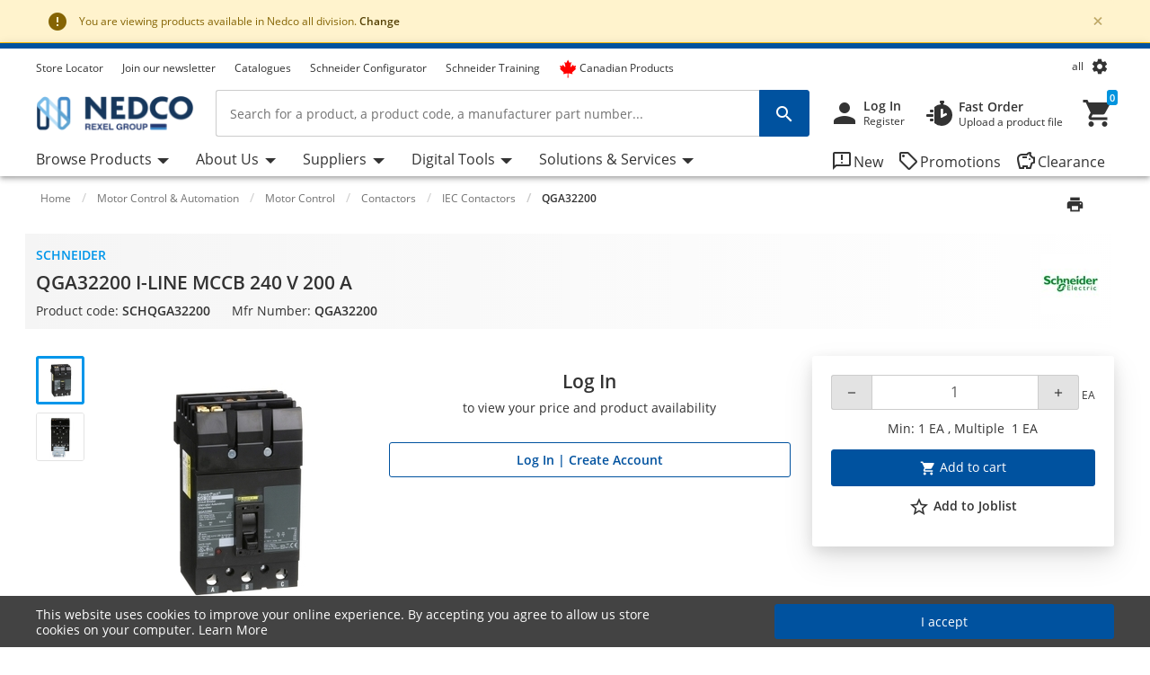

--- FILE ---
content_type: text/css
request_url: https://cdn.goodays.co/sdk/c06ba5cd99aa33d97ba4f608a1a17f67.css
body_size: 28264
content:
.cz-active{overflow:hidden;position:static}.cz-overlay{overflow-x:hidden;overflow-y:hidden;position:fixed;top:0;left:0;right:0;bottom:0;height:100%;z-index:99999;text-align:center;opacity:0;background-image:url([data-uri]);background-repeat:repeat;zoom:1;visibility:hidden;-webkit-transition:all .3s;-moz-transition:all .3s;-o-transition:all .3s;transition:all .3s}.cz-active.cz-active-loaded .cz-overlay{overflow-x:hidden;overflow-y:auto !important}.cz-overlay:before{content:'';display:block;position:absolute;top:50%;left:50%;background-size:60px;width:60px;margin-left:-30px;height:60px;margin-top:-30px;background-repeat:no-repeat;opacity:.5}.cz-overlay:before{background-image:url('[data-uri]')}.cz-overlay.cz-overlay-wl:before{background-image:url('[data-uri]')}.cz-active-loader .cz-overlay:before{display:none}.cz-overlay>*{-webkit-transform:translateZ(0);-moz-transform:translateZ(0);-ms-transform:translateZ(0);-o-transform:translateZ(0);transform:translateZ(0)}.cz-overlay:after{display:inline-block;height:100%;margin-left:-.05em;content:'';vertical-align:middle}body.cz-active .cz-overlay{opacity:1;visibility:visible}.cz-modal{position:relative;display:inline-block;z-index:10;-webkit-box-sizing:border-box;-moz-box-sizing:border-box;box-sizing:border-box;vertical-align:middle;background:#f0f0f0;background-clip:padding-box;width:580px;height:580px;margin:20px auto;visibility:hidden;-webkit-transform:scale(0.7);-moz-transform:scale(0.7);-ms-transform:scale(0.7);transform:scale(0.7);overflow:hidden}.cz-modal.cz-modal-lg{min-width:580px;max-width:780px;width:70%}.cz-modal-closer{position:absolute;right:-40px;width:40px;height:40px;top:-30px;color:white;line-height:40px;font-size:20px;cursor:pointer;text-decoration:none;display:none}.cz-embed{width:100%;height:0;display:inline-block;-webkit-box-sizing:border-box;-moz-box-sizing:border-box;box-sizing:border-box;vertical-align:middle;vertical-align:middle;background:transparent;background-clip:padding-box}body.cz-active-loaded .cz-modal{-webkit-transform:scale(1);-moz-transform:scale(1);-ms-transform:scale(1);transform:scale(1);visibility:visible;-webkit-transition:none;-moz-transition:none;transition:none}.cz-frame{width:100%;min-height:100%;border:0;display:none}body.cz-active .cz-frame{display:block}@media screen and (max-width:550px),(max-device-width:550px){body.cz-active{min-width:0 !important;max-width:none !important}.cz-modal,.cz-modal.cz-modal-lg{position:static;display:block;width:100%;min-width:0;max-width:none;min-height:100vh;margin:0;border-radius:0;-webkit-border-radius:0;opacity:0;-webkit-transform:translateY(50%);-moz-transform:translateY(50%);-ms-transform:translateY(50%);transform:translateY(50%);-webkit-transition:all .3s;-moz-transition:all .3s;transition:all .3s}.cz-frame{max-width:100%;min-height:100vh;border-radius:0;-webkit-border-radius:0}body.cz-active-loaded .cz-modal{-webkit-transform:translateY(0);-moz-transform:translateY(0);-ms-transform:translateY(0);-o-transform:translateY(0);transform:translateY(0);opacity:1}body.cz-active{overflow:auto !important}body.cz-touch.cz-active .cz-overlay{overflow:auto}body.cz-active .cz-overlay:after{display:none}}body.cz-touch.cz-active{overflow:auto !important}body.cz-touch.cz-active>*{display:none !important}body.cz-touch.cz-active .cz-overlay{display:block !important;position:static;height:auto;min-height:100vh}

--- FILE ---
content_type: application/javascript; charset=UTF-8
request_url: https://web.na.dif.rexel.com/common.c42412ea92bff8de.js
body_size: 3687
content:
"use strict";(self.webpackChunkangular_rexel=self.webpackChunkangular_rexel||[]).push([[592],{52172:(P,A,r)=>{r.d(A,{EB:()=>U,Mv:()=>D,Ov:()=>f,VB:()=>y,_Q:()=>n,ci:()=>d,rC:()=>l,u:()=>T,u7:()=>s});const n={TAGLIST:"taglist",JOBLIST:"joblist"},T={ADD_BULK_PRODUCT_TO_JOBLIST:"addBulkProductToJoblist",CREATE_BULK_PRODUCT_JOBLIST:"createBulkProductJoblist",ADD_PRODUCT_MSG:"addProductMsg",CREATE_JOB_LIST:"createJobList",BULK_PRODUCT_CODE:"bulk",ADD_ACTION:"add",JOB_MAX_ITEM:"joblist_max_item"};var f=(()=>((f||(f={})).alreadyBoughtProductsLoader="alreadyBoughtProductsLoader",f))();const D=8,y=2;var s=(()=>{return(m=s||(s={})).backspace="Backspace",m.delete="Delete",s;var m})();const U=700,d="204",l=500},27592:(P,A,r)=>{r.d(A,{As:()=>y,jQ:()=>n,m5:()=>D});class n{}class D{}class y{}},20554:(P,A,r)=>{r.d(A,{S:()=>D});var n=r(80529),T=r(94650),f=r(63555);let D=(()=>{const s=class{constructor(d,l){this.http=d,this.environmentConfigService=l}addProductToCart(d,l,m,v,C){let p=new n.LE;return p=p.append("productId",l),p=p.append("minOrderQty",m),p=p.append("productDescription",v),C&&(p=p.append("confirmAddNonQuoteProducts",C)),this.http.get(d,{params:p,withCredentials:!0})}addProductToCartPost(d,l,m,v,C,p){let e=new n.LE;return e=e.append("productId",l),e=e.append("minOrderQty",m),e=e.append("productDescription",v),e=e.append("CSRFToken",C),p&&(e=e.append("confirmAddNonQuoteProducts",p)),d=d+"?"+e.toString(),this.http.post(d,{params:e,withCredentials:!0})}addProductToCartPostHistoryDetails(d,l,m){let C;return C={skuDetail:d,CSRFToken:l,withCredentials:!0},this.http.post(m+"addBulkProductItemsToCart",C,{withCredentials:!0})}};let y=s;return s.\u0275fac=function(l){return new(l||s)(T.LFG(n.eN),T.LFG(f.J))},s.\u0275prov=T.Yz7({token:s,factory:s.\u0275fac,providedIn:"root"}),y})()},5731:(P,A,r)=>{r.d(A,{J:()=>u});var n=r(80529),T=r(92340);const f="https://api.amplience.net/v2/content/hubs/",y="lastModifiedDate",s="desc",U="relevance",d="status%3A%22ACTIVE%22",m={"Content-Type":"application/json"},v='{"fields":[{"facetAs":"ENUM","field":"hierarchy.root","filter":{"type":"EXCLUDES","values":["0"],"includeWithMissingField":true}},{"facetAs":"ENUM","field":"schema"},{"facetAs":"ENUM","field":"publishingStatus","filter":{"type":"IN","values":["LATEST"]}}],"returnEntities":true}',C=g=>({fields:[{facetAs:"ENUM",field:"hierarchy.root",filter:{type:"EXCLUDES",values:["0"],includeWithMissingField:!0}},{facetAs:"ENUM",field:"schema",filter:{type:"IN",values:g}},{facetAs:"ENUM",field:"publishingStatus",filter:{type:"IN",values:["LATEST"]}}],returnEntities:!0});var p=r(72986),e=r(87545),a=r(94650),t=r(63555),i=r(70292);let u=(()=>{const E=class{constructor(c,o,h){this.http=c,this.environmentConfigService=o,this.initLanguageService=h,this.schemaContentType=[],this.searchedConType=[]}getPage(c,o,h,_){const R=`${f}${c}/content-items/facet?page=${h}&query=${d}contentRepositoryId%3A%22${o}%22&size=${_}&sort=${y}%2C${s}`,O=`${v}`,M={headers:new n.WM(m)};return this.http.post(R,O,M)}getFilterdPage(c,o,h,_){const R=`${f}${c}/content-items/facet?page=${h}&query=${d}contentRepositoryId%3A%22${o}%22&size=${_}&sort=${y}%2C${s}`,O=C(this.schemaContentType),M={headers:new n.WM(m)};return this.http.post(R,O,M)}getsearchedPage(c,o,h,_){if(this.schemaContentType.length>0&&this.searchedConType.length>0){const R=`${f}${c}/content-items/facet?page=${h}&query=${d}contentRepositoryId%3A%22${o}%22${this.searchedConType}&size=${_}&sort=${U}`,O=C(this.schemaContentType);return this.http.post(R,O)}return this.http.post(`${f}${c}/content-items/facet?page=${h}&query=${d}contentRepositoryId%3A%22${o}%22${this.searchedConType}&size=${_}&sort=${U}`,`${v}`)}getPaginationService(){return{currentPage:T.N.pagination.page,pageSize:T.N.pagination.size}}publishContentPage(c,o){let h=(new n.WM).set("Authorization","Bearer "+o);return this.http.post("https://api.amplience.net/v2/content/content-items/"+c+"/publish","",{headers:h})}postPublishContentPageHybris(c,o,h){let _=(new n.WM).set("Authorization","Bearer "+c);return this.http.post(h+o,"",{headers:_})}clearAmplienceCache(c,o,h){return this.environmentConfigService.getEnvironment(!1,this.initLanguageService.language,!1).pipe((0,p.q)(1),(0,e.w)(_=>{const O=`${_.amplience.apiUrl}/api/v1/cms/content/key/${o}`,M=new n.WM({Authorization:`Bearer ${c}`,"x-banner":h});return this.http.put(O,{},{headers:M})}))}};let g=E;return E.\u0275fac=function(o){return new(o||E)(a.LFG(n.eN),a.LFG(t.J),a.LFG(i.z))},E.\u0275prov=a.Yz7({token:E,factory:E.\u0275fac,providedIn:"root"}),g})()},56590:(P,A,r)=>{r.d(A,{u:()=>C,d:()=>p});var d,n=r(94650),T=r(36895),f=r(24006);function s(e,a){e.onload=function(){this.onerror=this.onload=null,a(null,e)},e.onerror=function(){this.onerror=this.onload=null,a(new Error("Failed to load "+this.src),e)}}function U(e,a){e.onreadystatechange=function(){"complete"!=this.readyState&&"loaded"!=this.readyState||(this.onreadystatechange=null,a(null,e))}}function l(e,a){return"CKEDITOR"in window?Promise.resolve(CKEDITOR):"string"!=typeof e||e.length<1?Promise.reject(new TypeError("CKEditor URL must be a non-empty string.")):(d||(d=l.scriptLoader(e).then(function(t){return a&&a(t),t})),d)}function v(e,a){}l.scriptLoader=function(e){return new Promise(function(a,t){!function D(e,a,t){var i=document.head||document.getElementsByTagName("head")[0],u=document.createElement("script");"function"==typeof a&&(t=a,a={}),t=t||function(){},u.type=(a=a||{}).type||"text/javascript",u.charset=a.charset||"utf8",u.async=!("async"in a)||!!a.async,u.src=e,a.attrs&&function y(e,a){for(var t in a)e.setAttribute(t,a[t])}(u,a.attrs),a.text&&(u.text=String(a.text)),("onload"in u?s:U)(u,t),u.onload||s(u,t),i.appendChild(u)}(e,function(i){return d=void 0,i?t(i):window.CKEDITOR?void a(CKEDITOR):t(new Error("Script loaded from editorUrl doesn't provide CKEDITOR namespace."))})})};let C=(()=>{class e{constructor(t,i){this.elementRef=t,this.ngZone=i,this.editorUrl="https://cdn.ckeditor.com/4.21.0/standard-all/ckeditor.js",this.tagName="textarea",this.type="classic",this.namespaceLoaded=new n.vpe,this.ready=new n.vpe,this.dataReady=new n.vpe,this.change=new n.vpe,this.dataChange=new n.vpe,this.dragStart=new n.vpe,this.dragEnd=new n.vpe,this.drop=new n.vpe,this.fileUploadResponse=new n.vpe,this.fileUploadRequest=new n.vpe,this.focus=new n.vpe,this.paste=new n.vpe,this.afterPaste=new n.vpe,this.blur=new n.vpe,this._readOnly=null,this._data=null,this._destroyed=!1}set data(t){if(t!==this._data){if(this.instance)return this.instance.setData(t),void(this._data=this.instance.getData());this._data=t}}get data(){return this._data}set readOnly(t){this.instance?this.instance.setReadOnly(t):this._readOnly=t}get readOnly(){return this.instance?this.instance.readOnly:this._readOnly}ngAfterViewInit(){l(this.editorUrl,t=>{this.namespaceLoaded.emit(t)}).then(()=>{this._destroyed||this.ngZone.runOutsideAngular(this.createEditor.bind(this))}).catch(window.console.error)}ngOnDestroy(){this._destroyed=!0,this.ngZone.runOutsideAngular(()=>{this.instance&&(this.instance.destroy(),this.instance=null)})}writeValue(t){this.data=t}registerOnChange(t){this.onChange=t}registerOnTouched(t){this.onTouched=t}createEditor(){var t,i;const u=document.createElement(this.tagName);this.elementRef.nativeElement.appendChild(u);const g=null===(i=null===(t=this.config)||void 0===t?void 0:t.on)||void 0===i?void 0:i.instanceReady,L=Object.assign(Object.assign({},{delayIfDetached:!0}),this.config);typeof L.on>"u"&&(L.on={}),L.on.instanceReady=c=>{const o=c.editor;this.instance=o,this.readOnly=null!==this._readOnly?this._readOnly:this.instance.readOnly,this.subscribe(this.instance);const h=o.undoManager;null!==this.data?(h&&h.lock(),o.setData(this.data,{callback:()=>{this.data!==o.getData()&&o.fire(h?"change":"dataReady"),h&&h.unlock(),this.ngZone.run(()=>{"function"==typeof g&&g(c),this.ready.emit(c)})}})):this.ngZone.run(()=>{"function"==typeof g&&g(c),this.ready.emit(c)})},"inline"===this.type?CKEDITOR.inline(u,L):CKEDITOR.replace(u,L)}subscribe(t){t.on("focus",i=>{this.ngZone.run(()=>{this.focus.emit(i)})}),t.on("paste",i=>{this.ngZone.run(()=>{this.paste.emit(i)})}),t.on("afterPaste",i=>{this.ngZone.run(()=>{this.afterPaste.emit(i)})}),t.on("dragend",i=>{this.ngZone.run(()=>{this.dragEnd.emit(i)})}),t.on("dragstart",i=>{this.ngZone.run(()=>{this.dragStart.emit(i)})}),t.on("drop",i=>{this.ngZone.run(()=>{this.drop.emit(i)})}),t.on("fileUploadRequest",i=>{this.ngZone.run(()=>{this.fileUploadRequest.emit(i)})}),t.on("fileUploadResponse",i=>{this.ngZone.run(()=>{this.fileUploadResponse.emit(i)})}),t.on("blur",i=>{this.ngZone.run(()=>{this.onTouched&&this.onTouched(),this.blur.emit(i)})}),t.on("dataReady",this.propagateChange,this),t.on(this.instance.undoManager?"change":"selectionCheck",this.propagateChange,this)}propagateChange(t){this.ngZone.run(()=>{const i=this.instance.getData();"change"===t.name?this.change.emit(t):"dataReady"===t.name&&this.dataReady.emit(t),i!==this.data&&(this._data=i,this.dataChange.emit(i),this.onChange&&this.onChange(i))})}}return e.\u0275fac=function(t){return new(t||e)(n.Y36(n.SBq),n.Y36(n.R0b))},e.\u0275cmp=n.Xpm({type:e,selectors:[["ckeditor"]],inputs:{editorUrl:"editorUrl",tagName:"tagName",type:"type",data:"data",readOnly:"readOnly",config:"config"},outputs:{namespaceLoaded:"namespaceLoaded",ready:"ready",dataReady:"dataReady",change:"change",dataChange:"dataChange",dragStart:"dragStart",dragEnd:"dragEnd",drop:"drop",fileUploadResponse:"fileUploadResponse",fileUploadRequest:"fileUploadRequest",focus:"focus",paste:"paste",afterPaste:"afterPaste",blur:"blur"},features:[n._Bn([{provide:f.JU,useExisting:(0,n.Gpc)(()=>e),multi:!0}])],decls:1,vars:0,template:function(t,i){1&t&&n.YNc(0,v,0,0,"ng-template")},encapsulation:2}),e})(),p=(()=>{class e{}return e.\u0275fac=function(t){return new(t||e)},e.\u0275mod=n.oAB({type:e}),e.\u0275inj=n.cJS({imports:[f.u5,T.ez]}),e})()}}]);